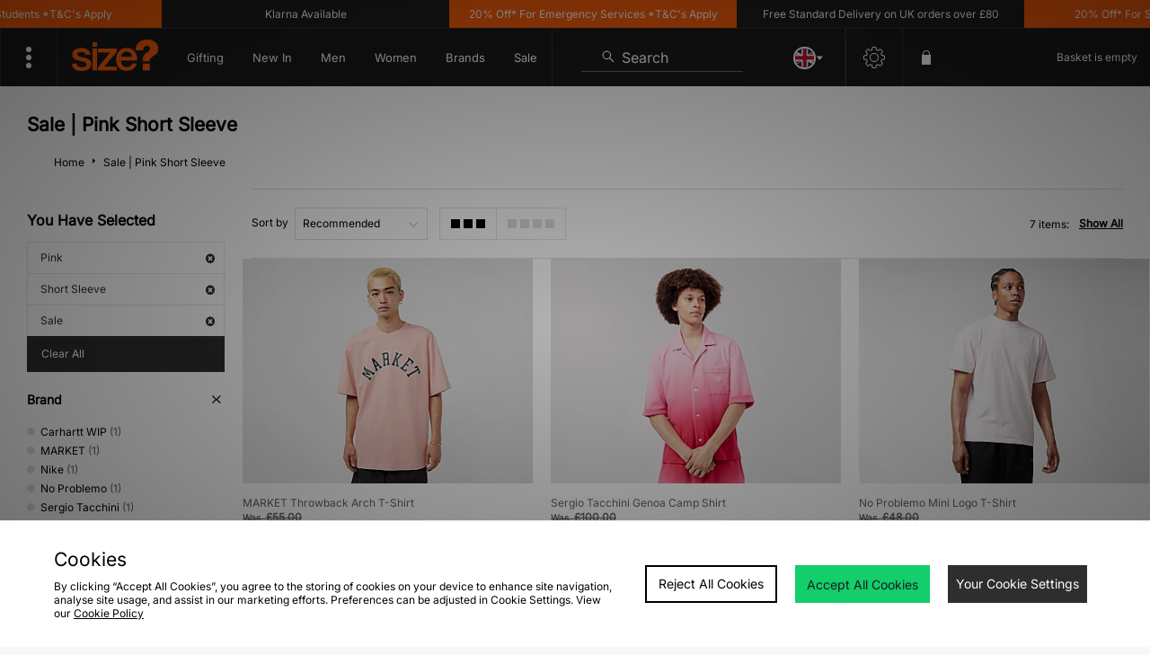

--- FILE ---
content_type: text/css
request_url: https://size-client-resources.s3.amazonaws.com/assets/css/global_fixes_oi.css?v=1.1
body_size: 28895
content:
/*=======

11.12.2015
Supplementary style sheet that affect global elements
**UPDATE 08.06.2016**
Now contains nav.css and home.css

author: Mark Fletcher
mark.fletcher@size.co.uk


Reduced by Dave Oliver

========*/

body,
html {
    background-color: #F8F8F8;
}


/*
=
=
=
=
=
=

======================= FIXES ===============================*/

.productItemMethods li {
    font-size: 10px;
    color #666;
    font-weight: 600;
    padding: 4px 8px 0px 52px;
    min-height: 42px;
    line-height: 20px;
}

.btn.btn-level1 {
    font-family: 'Open Sans';
    font-weight: normal;
    background-color: #13ce6b;
    border-color: #13ce6b;
}

#quickDetails .itemPrices span {
    border-bottom: 0;
    font-size: 16px;
    line-height: 130%;
    font-family: 'Open Sans';
}

#breads {
    padding: 20px 30px 0;
    border: 0 none;
    background-color: #FFF;
}

.itemPrices span {
    font-size: 21px;
    font-family: 'Open Sans';
}

.peerius-name {
    display: block;
    margin-bottom: -6px;
    color: #666666;
    font-family: Verdana, Arial, sans-serif;
    font-size: normal;
    font-size: 12px;
    line-height: 16px;
}

.peerius-itemPrice {
    display: block;
    float: left;
    font-weight: 500;
    margin-right: 5px;
    font-family: Verdana, Arial, sans-serif;
}

=======================GLOBAL===============================*/ strong {
    font-weight: 700;
}

.h400 {
    height: 400px !important;
}

.hidden {
    opacity: 0;
}

#productGallery .hidden {
    opacity: 1;
}

.visible {
    opacity: 1;
    visibility: visible;
}

a:hover {
    cursor: pointer;
}

#dark {
    color: #333333!important;
    font-family: proxima-nova-extrabold;
}

#light {
    color: #ffffff!important;
    font-family: proxima-nova-extrabold;
}

@import url(https://fonts.googleapis.com/css?family=Permanent+Marker);
.gradient-overlay {
    width: 100%;
    height: 100%;
    background: -moz-linear-gradient(top, rgba(0, 0, 0, 0) 0%, rgba(0, 0, 0, 0) 40%, rgba(0, 0, 0, 0.45) 99%, rgba(0, 0, 0, 0.45) 100%);
    /* FF3.6-15 */
    background: -webkit-linear-gradient(top, rgba(0, 0, 0, 0) 0%, rgba(0, 0, 0, 0) 40%, rgba(0, 0, 0, 0.45) 99%, rgba(0, 0, 0, 0.45) 100%);
    /* Chrome10-25,Safari5.1-6 */
    background: linear-gradient(to bottom, rgba(0, 0, 0, 0) 0%, rgba(0, 0, 0, 0) 40%, rgba(0, 0, 0, 0.45) 99%, rgba(0, 0, 0, 0.45) 100%);
    /* W3C, IE10+, FF16+, Chrome26+, Opera12+, Safari7+ */
    filter: progid: DXImageTransform.Microsoft.gradient( startColorstr='#00000000', endColorstr='#a6000000', GradientType=0);
    /* IE6-9 */
    background-blend-mode: multiply;
}

.primary_shop {
    text-transform: none;
    border: 3px solid #ffffff;
    background: transparent;
    color: #ffffff;
    font-family: 'Open Sans', Arial, sans-serif;
    font-size: 18px;
    padding: 14px 20px;
    display: block;
    text-align: center;
    width: auto;
    /* box-shadow: 0 1px 3px rgba(0,0,0,0.12), 0 1px 2px rgba(0,0,0,0.24); */
    transition: all 0.3s cubic-bezier(.25, .8, .25, 1);
    margin: 0;
    box-sizing: border-box;
    float: left;
}

.standard-video-wrapper .primary_shop {
    top: -80px;
    margin-right: 20px;
    left: 30px;
}

.primary_shop.black {
    border: 3px solid #333333;
    background: transparent;
    color: #333333;
    margin-bottom: 10px;
}

.primary_shop:hover
/*, .mainBANNER:hover .primary_shop*/

{
    background: #ffffff;
    color: #333333;
    box-shadow: 0 14px 28px rgba(0, 0, 0, 0.25), 0 10px 10px rgba(0, 0, 0, 0.22);
    z-index: 3;
}

.primary_shop.black:hover
/*, .mainBANNER:hover .primary_shop.black:hover*/

{
    background: #333333;
    color: #ffffff;
    box-shadow: 0 14px 28px rgba(0, 0, 0, 0.25), 0 10px 10px rgba(0, 0, 0, 0.22);
    z-index: 3;
}

.primary_shop_black {
    text-transform: none;
    border: 3px solid #000000;
    background: transparent;
    color: #000000;
    font-family: 'Open Sans', Arial, sans-serif;
    font-size: 18px;
    padding: 14px 20px;
    display: block;
    text-align: center;
    width: auto;
    /* box-shadow: 0 1px 3px rgba(0,0,0,0.12), 0 1px 2px rgba(0,0,0,0.24); */
    transition: all 0.3s cubic-bezier(.25, .8, .25, 1);
    margin: 0;
    box-sizing: border-box;
    float: left;
    margin: 10px;
    bottom: 20px;
}


/*
=
=
=
=
=
===================== DROP DOWN NAV formely nav.css ==========================*/


/*====== State change attributed to // basket.js // =========*/

.nav-down {
    opacity: 1;
}

.nav-up {
    opacity: 0.5;
}


/*====== SPECIAL CALLOUT IN DROPDOWN =========*/

ul.special_callout {
    display: block;
    position: relative;
    background: #111111;
    top: 100px;
}

ul.special_callout_two {
    display: block;
    position: relative;
    background: #111111;
    top: 20px;
    padding: 12px 12px !important;
    margin-top: 10px !important;
}

ul.special_callout.women_summer {
    display: block;
    position: relative;
    background: #111111;
    top: 100px;
}

.special_callout li.content_spot {
    padding: 20px 20px;
}

.content_spot a {
    font-size: 18px !important;
    font-weight: 100;
    font-family: 'Open Sans', Arial, sans-serif !important;
    color: #ffffff !Important;
}

#dropNav.navDesktop>div>ul>li>ul>li.category_head>ul>li.content_spot a:hover {
    background-color: transparent !important;
}


/* USP */


/* Monetate USP */

#uspAll .maxWidth a span.customUSP {
    display: block!important;
    font-size: 13px;
}

.customUSP {
    text-align: center;
    padding: 10px 0px;
    color: white;
}

.customUSP h4 {
    font-family: 'Open Sans', Arial, sans-serif!important;
    font-size: 15px!important;
}

.customUSP strong {
    font-family: 'Open Sans', Arial, sans-serif!important;
}

.customUSP br {}


/* Head Navigation */

li.empty {
    display: none !important;
}


/*#dropNav > div > ul > li.navigation-sale-item {margin-right: 10%;}*/

#footerbar #scrollToTop {
    position: relative;
    background-color: #CACACA !important;
    border-color: #CACACA !important;
    left: -20px;
    height: 50px;
    line-height: 50px;
    z-index: 0;
    transition: all 0.2s;
    -webkit-transition: all 0.2s;
    color: #FFF;
    text-align: center;
    font-family: 'Open Sans', Arial, sans-serif;
    font-size: 16px;
    font-weight: 900;
    float: right;
}

.featuredBlog .featuredBlogText>h2 {
    padding: 10px 0px;
    font-size: 27px;
    line-height: 27px;
    font-family: 'Open Sans', Arial, sans-serif !important;
}


/*
=
=
=
=
=
===================== PLP ========================================*/


/*
=
=
=
=
=
===================== FRED HOPPER BANNERS =========================================*/

.fhLinks ul li a {
    margin: 0;
    border-radius: 2px;
    box-shadow: 0 1px 3px rgba(0, 0, 0, 0.12), 0 1px 2px rgba(0, 0, 0, 0.24);
    transition: all 0.3s cubic-bezier(.25, .8, .25, 1);
    border: 0 none;
}

.fhLinks ul li a:hover {
    box-shadow: 0 14px 28px rgba(0, 0, 0, 0.25), 0 10px 10px rgba(0, 0, 0, 0.22);
    z-index: 3;
    border: 0 none;
}

.brand .count {
    float: left;
    color: #555;
    font-size: 13px;
    margin: 17px 0px 0px 0px;
}

.brand .count span {
    font-family: 'Open Sans', Arial, sans-serif;
    font-size: 13px;
}


/*===== FH video =====*/

.fhvideo {
    height: 400px !important;
}


/*================================ BRANDS ================================*/


/*.fhTEST {display: none !important;}*/


/*===== 10 Deep =====*/

.fhBox.tendeep {
    background: url('https://10deep.com/lookbook/sp14victory/assets/images/S14Victory/VCTRYs14-001.jpg') no-repeat;
    background-size: cover;
    background-position: center right!important;
}


/*===== align =====*/

.fhBox.align {
    display: none !important;
    background: url('https://size-client-resources.s3.amazonaws.com/assets/pages/plp-banners/brand/ALIGN.jpg') no-repeat;
    background-size: cover;
    background-position: center right!important;
}


/*===== adidas Originals =====*/

.fhBox.adidas_originals {
    background: url('https://size-client-resources.s3.amazonaws.com/assets/pages/plp-banners/brand/ADIDAS_ORIGINALS.jpg') no-repeat;
    background-size: cover;
    background-position: center right!important;
}


/*===== Alpha Industries =====*/

.fhBox.alpha_industries {
    background: url('https://size-client-resources.s3.amazonaws.com/assets/pages/plp-banners/brand/ALPHA_INDUSTRIES.jpg') no-repeat;
    background-size: cover;
    background-position: center right!important;
}


/*===== ASICS =====*/

.fhBox.asics {
    background: url('https://size-client-resources.s3.amazonaws.com/assets/pages/plp-banners/brand/ASICS.jpg') no-repeat;
    background-size: cover;
    background-position: center right!important;
}


/*===== Carhartt WIP =====*/

.fhBox.carharttwip {
    background: url('https://size-client-resources.s3.amazonaws.com/assets/pages/plp-banners/brand/CARHARTT_WIP.jpg') no-repeat;
    background-size: cover;
    background-position: center right!important;
}

.fhBox.carharttwip .fhLinks ul {
    float: right !important;
}


/*===== Converse =====*/

.fhBox.converse {
    background: url('https://size-client-resources.s3.amazonaws.com/assets/pages/plp-banners/brand/CONVERSE.jpg') no-repeat;
    background-size: cover;
    background-position: center right!important;
}


/*===== Fjallraven =====*/

.fhBox.fjallraven {
    background: url('https://size-client-resources.s3.amazonaws.com/assets/pages/plp-banners/brand/FJALLRAVEN.jpg') no-repeat;
    background-size: cover;
    background-position: center right!important;
}


/*===== Fred Perry =====*/

.fhBox.fred_perry {
    background: url('https://size-client-resources.s3.amazonaws.com/assets/pages/plp-banners/brand/FRED_PERRY.jpg') no-repeat;
    background-size: cover;
    background-position: center right!important;
}


/*===== Jason Markk =====*/

.fhBox.jason_markk {
    background: url('https://size-client-resources.s3.amazonaws.com/assets/pages/plp-banners/brand/JASON_MARKK_a.jpg') no-repeat;
    background-size: cover;
    background-position: center right!important;
}


/*===== Jordan =====*/

.fhBox.jordan {
    background: url('https://size-client-resources.s3.amazonaws.com/assets/pages/plp-banners/brand/JORDAN.jpg') no-repeat;
    background-size: cover;
    background-position: center right!important;
}


/*===== Levi's =====*/

.fhBox.levis {
    background: url('https://size-client-resources.s3.amazonaws.com/assets/pages/plp-banners/brand/LEVIS.jpg') no-repeat;
    background-size: cover;
    background-position: center right!important;
}


/*===== New Balance =====*/

.fhBox.new_balance {
    background: url('https://size-client-resources.s3.amazonaws.com/assets/pages/plp-banners/brand/NEW_BALANCE.jpg') no-repeat;
    background-size: cover;
    background-position: center right!important;
}


/*===== New Era =====*/

.fhBox.new_era {
    background: url('https://size-client-resources.s3.amazonaws.com/assets/pages/plp-banners/brand/NEW_ERA_b.jpg') no-repeat;
    background-size: cover;
    background-position: center right!important;
}


/*===== Nike =====*/

.fhBox.nike {
    background: url('https://size-client-resources.s3.amazonaws.com/assets/pages/plp-banners/brand/NIKE.jpg') no-repeat;
    background-size: cover;
    background-position: center right!important;
}


/*===== Nike SB =====*/

.fhBox.nikesb {
    background: url('https://size-client-resources.s3.amazonaws.com/assets/pages/plp-banners/brand/NIKE_SB.jpg') no-repeat;
    background-size: cover;
    background-position: center right!important;
}


/*===== PUMA =====*/

.fhBox.puma {
    background: url('https://size-client-resources.s3.amazonaws.com/assets/pages/plp-banners/brand/PUMA.jpg') no-repeat;
    background-size: cover;
    background-position: center right!important;
}


/*===== Reebok =====*/

.fhBox.reebok {
    background: url('https://size-client-resources.s3.amazonaws.com/assets/pages/plp-banners/brand/REEBOK.jpg') no-repeat;
    background-size: cover;
    background-position: center right!important;
}


/*===== StÃ¼ssy =====*/

.fhBox.stussy {
    background: url('https://size-client-resources.s3.amazonaws.com/assets/pages/plp-banners/brand/STUSSY.jpg') no-repeat;
    background-size: cover;
    background-position: center right!important;
}


/*===== Timberland =====*/

.fhBox.timberland {
    background: url('https://size-client-resources.s3.amazonaws.com/assets/pages/plp-banners/brand/TIMBERLAND.jpg') no-repeat;
    background-size: cover;
    background-position: center right!important;
}


/*===== The North Face =====*/


/*.fhBox.the_north_face {background: url('https://size-client-resources.s3.amazonaws.com/assets/pages/plp-banners/brand/THE_NORTH_FACE.jpg') no-repeat; background-size: cover;}*/


/*===== Vans =====*/

.fhBox.vans {
    background: url('https://size-client-resources.s3.amazonaws.com/assets/pages/plp-banners/brand/VANS.jpg') no-repeat;
    background-size: cover;
    background-position: center right!important;
}


/*===== adidas Originals Gazelle =====*/

div.fhBox.adidas_gazelle {
    background: url('https://size-client-resources.s3.amazonaws.com/assets/pages/plp-banners/brand/ADIDAS_GAZELLE.jpg') no-repeat;
    background-size: cover;
}


/*================================ CAMPAIGN ================================*/

.fhBox.jordandeadstock {
    background: url('https://size-client-resources.s3.amazonaws.com/assets/pages/plp-banners/campaign/JORDAN_DEADSTOCK.jpg') no-repeat;
    background-size: cover;
    background-position: center right!important;
}

.fhBox.leisure_footwear {
    background: url('https://size-client-resources.s3.amazonaws.com/assets/pages/plp-banners/category/LEISURE_FOOTWEAR.jpg') no-repeat;
    background-size: cover;
    background-position: center right!important;
}

.fhBox.latest_footwear {
    background: url('https://size-client-resources.s3.amazonaws.com/assets/pages/plp-banners/category/LATEST_FOOTWEAR.jpg') no-repeat;
    background-size: cover;
    display: none !important;
}


/*===== LAST PAIRS =====*/

div.fhBox.last_pairs {
    background: url('https://size-client-resources.s3.amazonaws.com/assets/pages/plp-banners/campaign/LAST_PAIRS.jpg') no-repeat;
    background-size: cover;
    background-position: center right!important;
}

.last_pairs .fhBackgound {
    background: transparent!important;
}

.last_pairs h1.fhTitle {
    color: #f65557 !important;
    text-transform: uppercase;
    font-weight: 900;
    letter-spacing: 0.5rem;
}

.fhBox.beyond_the_sea {
    background: url('https://size-client-resources.s3.amazonaws.com/assets/pages/plp-banners/campaign/BEYOND_THE_SEA.jpg') no-repeat;
    background-size: cover;
}

.fhBox.ale_brown {
    background: url('https://size-client-resources.s3.amazonaws.com/assets/pages/plp-banners/campaign/ALE_BROWN.jpg') no-repeat;
    background-size: cover;
}

.fhBox.women {
    display: none !important;
}


/*===== Autumn Staples =====*/

.autumn_staples {
    background: url('https://size-client-resources.s3.amazonaws.com/assets/pages/plp-banners/brand/AUTUMN_STAPLES.jpg') no-repeat;
    background-size: cover;
    background-position: center right!important;
}


/*===== Christmas =====*/

.christmas {
    background: url('https://size-client-resources.s3.amazonaws.com/assets/pages/plp-banners/campaign/CHRISTMAS.jpg') no-repeat !important;
    background-size: cover !important;
    background-position: center right!important;
}


/*===== Sale =====*/


/*.sale_16 {background: url('https://mesh-uploads-legacy.s3.amazonaws.com/mesh-control/c4c1dd092476475999dd4c447f0d5259_PLP_sale.jpg') no-repeat !important; background-size: cover !important;  background-position: center center!important;}*/


/*===== Restocks =====*/

.restocks {
    background: url('https://size-client-resources.s3.amazonaws.com/assets/pages/plp-banners/campaign/plp_restocks.jpg') no-repeat !important;
    background-size: cover !important;
    background-position: center right!important;
}


/*===== Vintage Runners =====*/

.vintage {
    background: url('https://size-client-resources.s3.amazonaws.com/assets/pages/plp-banners/campaign/plp_vintage.jpg') no-repeat !important;
    background-size: cover !important;
    background-position: center right!important;
}


/*===== Modern Comfort =====*/

.modern {
    background: url('https://size-client-resources.s3.amazonaws.com/assets/pages/plp-banners/campaign/plp_modern.jpg') no-repeat !important;
    background-size: cover !important;
    background-position: center right!important;
}


/*===== Spring =====*/

.spring {
    background: url('https://size-client-resources.s3.amazonaws.com/assets/pages/plp-banners/campaign/plp_spring.jpg') no-repeat !important;
    background-size: cover !important;
    background-position: center right!important;
}


/*================================ HERO ================================*/


/*===== HERO FIX for the pages after the 1st ======*/

.fhBox>.fhContent>.fhText {
    display: none !important;
}

.fhBox>.fhContent>.fhLinks {
    display: none !important;
}

.fhBox.sale>.fhContent>.fhLinks {
    display: block !important;
}

.fhBox.HERObanner {
    min-height: 50px;
}


/*===== SALE =====*/

.fhBox.sale {
    background: #ee7723;
    height: 340px !important;
}

.fhBox.sale h1.fhTitle {
    color: #ffffff;
}

div.fhBox.sale .fhImage {
    display: block;
    float: left;
    left: 0px;
    top: 15px;
    position: absolute;
}

div.fhBox.sale .fhImage img {
    width: 400px;
    margin-top: 50px;
}


/*
/*
=
=
=
=
========================================================================== VIDEO STYLES ========================================================================================*/

.video-on {
    display: none !important;
}

@-moz-document url-prefix() {
    video#background-video {
        position: absolute;
        top: 50%;
        left: 50%;
        transform: translate(-50%, -50%);
        min-width: 100%;
        min-height: 100%;
        width: auto;
        height: auto;
        z-index: 1;
        background: transparent !important;
        width: initial;
        height: initial;
    }
    .fixed-wrapper-623px #background-video {
        position: relative;
    }
}

video#background-video {
    height: 100%;
    width: 100%;
    object-fit: cover;
    right: 0;
    bottom: 0;
    background-size: cover;
    overflow: hidden;
    background: url('https://size-client-resources.s3.amazonaws.com/assets/pages/experiments/align_image.png') no-repeat center center;
    background: none !important;
}

.standard-video-wrapper {
    height: 100%;
    width: 100%;
    background-size: cover;
    overflow: hidden;
}

.fixed-wrapper-623px {
    max-width: 623px;
    height: 344px;
    overflow: hidden;
}

#vidSound {
    background: url('https://size-client-resources.s3.amazonaws.com/assets/pages/experiments/sound_mute.png');
    background-size: cover;
    display: block;
    width: 30px;
    height: 30px;
    position: relative;
    top: -40px;
    float: right;
    right: 15px;
    cursor: pointer;
}

#vidSound.sound-active {
    background: url('https://size-client-resources.s3.amazonaws.com/assets/pages/experiments/sound_on.png');
    background-size: cover;
}


/*
=
=
=
=
=============================== FOOTER ====================================*/


/*====== BLOG =========*/

.featuredBlogText h3 {
    font-weight: 300;
    font-size: 36px;
    padding: 15px 0;
    line-height: 34px;
    font-size: 40px;
    margin: 20px 0px 20px 0px;
    font-weight: 100;
    font-family: 'Open Sans', Arial, sans-serif;
    line-height: 1em;
}

.featuredBlog a {
    -webkit-transition: all .4s linear;
    transition: all .4s linear;
}

.featuredBlog a:hover {
    -webkit-transition: all .4s linear;
    transition: all .4s linear;
    background-color: #ffffff;
    color: #333333;
}


/*====== HELP =========*/


/*.footerbox .helpDesk a i {
    background: url(../img/icons/em.png) #000 no-repeat 3px 15px;
    background-size: 20px;
}*/

.helpDesk a.email i img {
    display: none;
}

.helpDesk a.email i {
    background: url('https://size-client-resources.s3.amazonaws.com/assets/pages/img/icons/em.png') #ffffff no-repeat 9px 9px;
    background-size: 29px;
}


/*
=
=
=
=
=
===================== HOME PAGE formely home.css =========================================*/


/*====== HERO BANNER =========*/


/*.mainBANNER a:hover {
}

.mainBANNER span {
    text-transform: none;
    border: 3px solid #ffffff;
    background-color: transparent;
    background-color: rgba(0,0,0,0.5);
    color: #ffffff;
    font-family: 'Open Sans', Arial, sans-serif;
    font-size: 14px;
    padding: 15px 20px;
    display: block;
    text-align: center;
    width: auto;
    border-radius: 2px;
    box-shadow: 0 1px 3px rgba(0,0,0,0.12), 0 1px 2px rgba(0,0,0,0.24);
    transition: all 0.3s cubic-bezier(.25,.8,.25,1);
    margin: 0;
    box-sizing: border-box;
    float: left;
}

.mainBANNER:hover span{
    box-shadow: 0 14px 28px rgba(0,0,0,0.25), 0 10px 10px rgba(0,0,0,0.22);
    z-index: 3;
    color: #ffffff;
    background-color: rgba(0,0,0,0.8);
}*/

.cb-outer .cb-links a {
    text-transform: none;
    border: 3px solid #ffffff;
    background: transparent;
    color: #ffffff;
    font-family: 'Open Sans', Arial, sans-serif;
    font-size: 18px;
    padding: 15px 20px;
    display: block;
    text-align: center;
    width: auto;
    transition: all 0.3s cubic-bezier(.25, .8, .25, 1);
    margin: 0;
    box-sizing: border-box;
    float: left;
    margin-right: 20px;
}

.cb-outer .cb-links a:hover {
    background: #ffffff;
    color: #333333;
    box-shadow: 0 14px 28px rgba(0, 0, 0, 0.25), 0 10px 10px rgba(0, 0, 0, 0.22);
    z-index: 3;
}

.fullBANnew .primary_shop {
    left: 30px;
    bottom: 20px;
    margin-right: 20px;
}


/*====== NEW IN =========*/

li.listItem .itemTitle a {
    color: #666;
    font-size: 12px;
}

li.listItem .itemInformation {
    margin: 10px 0 40px 0 !important;
}

li.listItem .itemPrice .pri {
    font-weight: bold;
    color: #333333;
}

div#featured .featuredListHold .productList>a {
    text-transform: none;
    background: #fff;
    font-family: 'Open Sans', Arial, sans-serif;
    font-size: 14px;
    padding: 15px 20px;
    display: block;
    text-align: center;
    border-radius: 2px;
    box-shadow: 0 1px 3px rgba(0, 0, 0, 0.12), 0 1px 2px rgba(0, 0, 0, 0.24);
    transition: all 0.3s cubic-bezier(0.25, 0.8, 0.25, 1);
    box-sizing: border-box;
    border: 0px;
    line-height: 20px;
    margin-bottom: -6px;
    margin: 50px auto 100px;
    width: 150px;
    color: #333;
    left: 0px;
    height: auto;
    font-weight: 400;
}

div#featured .featuredListHold .productList>a:hover {
    box-shadow: 0 14px 28px rgba(0, 0, 0, 0.25), 0 10px 10px rgba(0, 0, 0, 0.22);
    color: #333;
    background-color: #fff;
    z-index: 3;
}


/*====== THIS WEEK // SELECTED =========*/

.thisWeek {
    max-width: 1180px!important;
    margin: 0px auto;
    padding-bottom: 10px;
    display: block;
    font-size: 20px;
    line-height: 24px;
    overflow: hidden;
    box-sizing: border-box;
    padding-left: 20px;
    padding-right: 0;
}

.thisWeek h2 {
    margin: 30px 0px 20px 0px;
    padding-bottom: 10px;
    display: block;
    font-size: 27px;
    font-weight: inherit;
    line-height: 24px;
}

.home_col3 {
    width: 33.3%;
    float: left;
    display: block;
    padding: 0 20px 50px 0;
    margin: 0;
    box-sizing: border-box;
}

.home_col3 {}

.home_col3 span {
    width: 100%;
    height: auto;
    margin: 0px 0px 50px 0px;
    display: block;
    float: left;
}

.homeStory a {
    font-size: 14px !important;
    padding: 10px 20px !important;
    margin: 0px 0px 0px 15px;
}

.homeStory a:hover {
    box-shadow: 0 14px 28px rgba(0, 0, 0, 0.25), 0 10px 10px rgba(0, 0, 0, 0.22);
    z-index: 3;
}


/*.homeStory a.shop_home {
    color: #333333;
    margin-right: 0px;
}



.homeStory a.read_home {
    color: #888888;
    margin-left: 10px;
}*/

.homeStory a.shop_home:hover {}

.homeStory a.read_home:hover {
    background-color: #00ACDC;
    color: #ffffff;
}

.homeStory p {
    margin: 0px 0px 20px 15px;
    width: 70%;
    color: #555555;
    line-height: 1.8em;
    font-size: 12px;
}

.homeStory h4 {
    font-size: 34px;
    margin: 20px 0px 20px 15px;
    width: 70%;
    font-weight: 100;
    color: #333333;
    font-family: 'Open Sans', Arial, sans-serif;
    line-height: 1em;
}

#featured ul#list>a {
    text-transform: none;
    background: transparent;
    font-family: 'Open Sans', Arial, sans-serif;
    font-size: 14px;
    padding: 15px 20px;
    display: block;
    text-align: center;
    border-radius: 2px;
    box-shadow: 0 1px 3px rgba(0, 0, 0, 0.12), 0 1px 2px rgba(0, 0, 0, 0.24);
    transition: all 0.3s cubic-bezier(.25, .8, .25, 1);
    box-sizing: border-box;
    border: 3px solid #dddddc;
    line-height: 20px;
    margin-bottom: -6px;
    margin: 50px auto 100px;
    width: 150px;
    text-align: center;
    color: #858585;
    left: 0px;
    height: auto;
    font-weight: 400;
}

#featured ul#list>a.featMens:hover {
    box-shadow: 0 14px 28px rgba(0, 0, 0, 0.25), 0 10px 10px rgba(0, 0, 0, 0.22);
    color: #777777;
    border-color: ##ccc;
    z-index: 3;
}

@media (max-width: 768px) {
    .home_col3 {
        width: 50%;
    }
    .homeStory {
        font-size: 80% !important;
    }
    .homeStory h4 {
        font-size: 30px !important;
    }
    .ipad_hide {
        display: none !important;
    }
}

@media (max-width: 450px) {
    .home_col3 {
        width: 90%;
        margin: 0px 20px 50px 20px;
    }
    .mob_hide {
        display: none !important;
    }
}


/*====== BANNER SEPERATORS [OLD] =========*/


/*====== BANNER SEPERATORS [ALWAYS OPEN] =========*/

a.fullBANnew {
    display: block;
}

a.fullBANnew:hover {
    cursor: pointer;
}

.fullBAN {
    margin: 0 0 50px;
    display: block;
    height: 300px;
    overflow: hidden;
    background-color: #ffffff;
    position: relative;
    -webkit-transition: all .4s linear;
    transition: all .4s linear;
    background-position: center;
    background-size: cover;
}

.fullBAN h2 {
    line-height: 100%;
    font-size: 40px;
    color: #ffffff;
    text-transform: none;
    padding: 0 33% 10px 0;
    font-family: 'Open Sans', Arial, sans-serif;
    width: 100%;
    margin: 170px 0px 20px 30px;
}

.fullBAN span {
    left: 30px;
    top: -15px;
}


/*====== VIDEO BANNER SEPERATORS [ALWAYS OPEN] =========*/

.standard-video-wrapper h2 {
    line-height: 100%;
    font-size: 40px;
    color: #ffffff;
    text-transform: none;
    padding: 0 33% 10px 0;
    font-family: 'Open Sans', Arial, sans-serif;
    width: 100%;
    margin: 0px 0px 0px 30px;
    position: absolute;
    bottom: 0px;
}

.standard-video-wrapper h2 span {
    display: block;
    border: 3px solid #FFF;
    padding: 11px 15px;
    font-size: 14px;
    font-family: 'Open Sans', Arial, sans-serif;
    color: #FFF;
    text-decoration: none;
    font-weight: 700;
    -webkit-transition: all .4s linear;
    transition: all .4s linear;
    margin: 20px 0px 20px 0px;
    max-width: 70px;
    line-height: 100%;
}


/*Home Page*/

#homePageContent .maxWidth {
    max-width: 100%!important;
}

#featured .maxWidth {
    max-width: 1200px!important;
}


/*span.fullBANnew a#fullBannerLink1, span.fullBANnew a#fullBannerLink2 {bottom: 70px;}*/

span.fullBANnew .standard-video-wrapper h2 {
    bottom: 80px;
}


/*====== VIDEO BANNER -- MAIN =========*/

.standard-video-wrapper h2.vidTitle {
    bottom: 80px;
}

.standard-video-wrapper span.vidCTA {
    bottom: 80px;
    left: 30px;
}


/*===================== END HOME PAGE formely home.css ===================================*/

--- FILE ---
content_type: text/css
request_url: https://size-client-resources.s3.amazonaws.com/redesign/resources/size-fh-banner.css
body_size: 2040
content:
#productBrowse .fhBox .maxWidth {
  max-width: none !important;
}
#productListBanner .fhBox .fhTitle {
  text-align: center;
}
#productBrowse .fhBox .maxWidth .fhLeft {
  width: 80% !important;
  margin: 1% 10% 0%;
}

#productBrowse .fhBox .maxWidth .fhRight {
  width: 100% !important;
  padding-left: 0 !important;
  text-align: center !important;
}

#productBrowse .fhBox.noBackground .fhContent {
  padding: 0 !important;
}

#productBrowse .fhBox .fhLeft .fhText h1 {
  font-weight: normal !important;
  text-align: center;
  font-size: 28px !important;
  margin: 0 0 20px 0;
}

#productBrowse .fhBox .fhLeft .fhText p {
  font-size: 18px;
  margin: 0 0 20px 0;
  line-height: 28px;
  text-align: center;
}
.fhBox.brand,
.fhBox.hasMedia,
.fhBox.sale {
  min-height: unset !important;
}
/* .fhContent, .fhBox.brand {
    padding: 30px 0 0 0 !important;
} */

#productBrowse .fhBox .fhRight .fhLinks ul {
  margin: 0 !important;
  padding: 0;
  list-style: none;
  display: table !important;
  table-layout: fixed !important;
  width: 100% !important;
}

#productBrowse .fhBox .fhRight .fhLinks ul li {
  display: table-cell !important;
  margin: 0 !important;
}

#productBrowse .fhBox .fhRight .fhLinks ul li a {
  display: block !important;
}
#productBrowse .fhLinks ul li a:hover {
  box-shadow: none !important;
  border-color: ;
}
.fhLinks ul li a {
  box-shadow: none !important;
}

#productBrowse .fhBox .fhRight .fhLinks ul li,
#productBrowse .fhBox .fhRight .fhLinks ul li a {
  border: 0;
  border-radius: 0;
  /* Safari 3-4, iOS 1-3.2, Android 1.6- */
  -webkit-border-radius: 0;
  /* Firefox 1-3.6 */
  -moz-border-radius: 0;
  /* Opera 10.5, IE 9, Safari 5, Chrome, Firefox 4, iOS 4, Android 2.1+ */
  border-radius: 0;
}

#productBrowse .fhBox .fhRight .fhLinks ul li {
  border-left: 1px solid #e5e5e5;
  border-top: 1px solid #e5e5e5;
  border-bottom: 1px solid #e5e5e5;
  padding: 0 !important;
  background-color: white;
}

#productBrowse .fhBox .fhRight .fhLinks ul li:last-child {
  border-right: 1px solid #e5e5e5;
}


--- FILE ---
content_type: text/css
request_url: https://size-client-resources.s3.amazonaws.com/assets/css/power-reviews.css
body_size: 1166
content:
div.p-w-r .pr-star-v4-0-filled, div.p-w-r .pr-star-v4-25-filled, div.p-w-r .pr-star-v4-50-filled, div.p-w-r .pr-star-v4-75-filled, div.p-w-r .pr-star-v4-100-filled {
    width: 15px!important;
    height: 15px!important;
}

.pr-rating-stars {
  margin-top: 10px!important;
}

div.p-w-r .pr-snippet-stars-reco-inline.pr-snippet-compact .pr-snippet-read-and-write {
  margin-top: 10px!important;
}

div.p-w-r .pr-star-v4-0-filled {
    background-image: url(https://i8.amplience.net/i/jpl/star-rating-02-4050f6aedb66293d2d335a395a528104)!important;
}

div.p-w-r .pr-star-v4-25-filled {
    background-image: url(https://i8.amplience.net/i/jpl/star-rating-02-62a208a104c62823b2d842808977d499)!important;
}

div.p-w-r .pr-star-v4-50-filled {
    background-image: url(https://i8.amplience.net/i/jpl/star-rating-03-c97abb79b2bde0c404145ed66ea57a17)!important;
}

div.p-w-r .pr-star-v4-75-filled {
    background-image: url(https://i8.amplience.net/i/jpl/star-rating-04-1f9c7de39fb0c3ac112e378f7f93ab66)!important;
}

div.p-w-r .pr-star-v4-100-filled {
    background-image: url(https://i8.amplience.net/i/jpl/star-rating-01-5075cb5c60a37ca39bafcca3df9cd507)!important;
}


--- FILE ---
content_type: application/x-javascript
request_url: https://size-client-resources.s3.amazonaws.com/redesign/resources/size-search-e.js
body_size: 237
content:
jQuery(document).ready(function(){
  jQuery('#searchButton').click(function() {
    jQuery('#lbOpenBg').css('display', 'block');
  });
  jQuery('#searchClose').click(function() {
    jQuery('#lbOpenBg').css('display', 'none');
  });
});


--- FILE ---
content_type: application/javascript
request_url: https://size-client-resources.s3.amazonaws.com/assets/js/usp_nav_script.js?v=1.3
body_size: 4102
content:
$(document).ready(function() {
    // Version Control
    var cVersion = "1.2";
    console.log('USP & NAV LOAD - v' + cVersion);

    // Version Comments
    // v0.1 - Initial Setup for redesigned header
    // v0.2 - Services Menu dropdown included

    // move navigation to headBot
    $('#nav-menu').insertAfter('#headBot > .logo');

    // create services menu and move userMenu
    $('<div id="services-container"><img src="https://size-client-resources.s3.amazonaws.com/ui-kit/svg/Account%20Options%20A.svg" alt="services icon"><div class="services-dropdown"></div></div>').insertAfter('#searchButton');
    $('#usermenu').appendTo('.services-dropdown');


    // create more menu and apply content from variables stored in MESH Snippets
    $('<div id="more-container"><img src="https://size-client-resources.s3.amazonaws.com/ui-kit/svg/More%20Menu.svg" alt="more menu icon"><div class="more-dropdown">' + render_moreContent() + '</div></div>').insertBefore('#headBot .logo');

    function render_moreContent() {
        var moreContent_output = "";
        for (var i = 0; i < moreContent.length; i++) {
            moreContent_output += '<a class="ga-ip" href="' + moreContent[i].href + '" data-ip-position="nav-more" data-ip-name="' + moreContent[i].title + '">' + moreContent[i].title + '</a>';
        }
        return moreContent_output;
    }

    // apply GA Tagging to main Navigation Links
    // WIP

    // add USP Slider apply content from variables stored in MESH Snippets
    $('<div id="usp-slider"><div class="usp-wrapper"><div class="usp-slider usp-1"><a href="" class="usp-link ga-ip" data-ip-position="usp-slider" data-ip-name=""></a></div><div class="usp-slider usp-2"><a href="" class="usp-link ga-ip" data-ip-position="usp-slider" data-ip-name=""></a></div><div class="usp-slider usp-3"><a href="" class="usp-link ga-ip" data-ip-position="usp-slider" data-ip-name=""></a></div><div class="usp-slider usp-4"><a href="" class="usp-link ga-ip" data-ip-position="usp-slider" data-ip-name=""></a></div><div class="usp-slider usp-1"><a href="" class="usp-link ga-ip" data-ip-position="usp-slider" data-ip-name=""></a></div><div class="usp-slider usp-2"><a href="" class="usp-link ga-ip" data-ip-position="usp-slider" data-ip-name=""></a></div><div class="usp-slider usp-3"><a href="" class="usp-link ga-ip" data-ip-position="usp-slider" data-ip-name=""></a></div><div class="usp-slider usp-4"><a href="" class="usp-link ga-ip" data-ip-position="usp-slider" data-ip-name=""></a></div></div></div>').prependTo('#headTop');
    $('.usp-1 a').each(function() {
        $(this).attr({
            href: uspContent[0].uspLink,
            'data-ip-position': uspContent[0].uspName,
            style: "color:" + uspContent[0].uspColor + ";"
        });
        $(this).text(uspContent[0].uspName);
        $(this).parent('.usp-slider').attr("style", "background-color:" + uspContent[0].uspBackground + ";");
    })
    $('.usp-2 a').each(function() {
        $(this).attr({
            href: uspContent[1].uspLink,
            'data-ip-position': uspContent[1].uspName,
            style: "color:" + uspContent[1].uspColor + ";"
        });
        $(this).text(uspContent[1].uspName);
        $(this).parent('.usp-slider').attr("style", "background-color:" + uspContent[1].uspBackground + ";");
    })
    $('.usp-3 a').each(function() {
        $(this).attr({
            href: uspContent[2].uspLink,
            'data-ip-position': uspContent[2].uspName,
            style: "color:" + uspContent[2].uspColor + ";"
        });
        $(this).text(uspContent[2].uspName);
        $(this).parent('.usp-slider').attr("style", "background-color:" + uspContent[2].uspBackground + ";");
    })
    $('.usp-4 a').each(function() {
        $(this).attr({
            href: uspContent[3].uspLink,
            'data-ip-position': uspContent[3].uspName,
            style: "color:" + uspContent[3].uspColor + ";"
        });
        $(this).text(uspContent[3].uspName);
        $(this).parent('.usp-slider').attr("style", "background-color:" + uspContent[3].uspBackground + ";");
    })
})

--- FILE ---
content_type: text/plain; charset=utf-8
request_url: https://whatsmyip.jdmesh.co/
body_size: -41
content:
{
  "ip": "18.191.135.38"
}